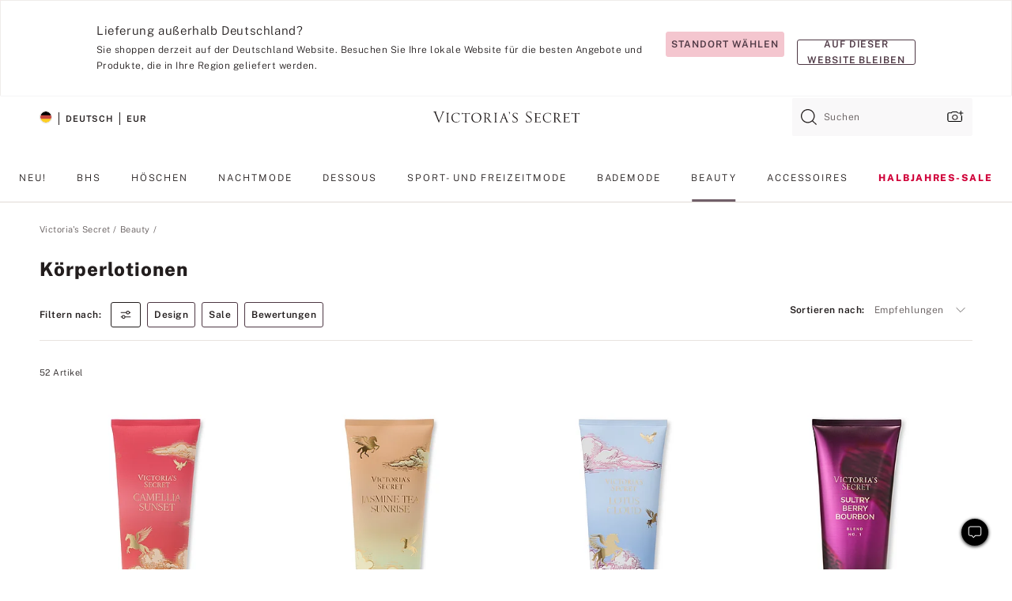

--- FILE ---
content_type: text/html;charset=UTF-8
request_url: https://de.victoriassecret.com/de/vs/beauty/body-lotions-and-moisturizers
body_size: 4816
content:
<!DOCTYPE html><html lang="de" class="desktop " data-theme="vs" data-brand="vs" data-basic="true"><head><script id="earlyBootstrap">(()=>{const e=document.cookie,t=e.indexOf("APPTYPE="),a=document.documentElement.classList,s=document.currentScript.dataset;if(t>=0){a.add("is-app");const i=t+8,r=e.slice(i);let n="";r.startsWith("IOSHANDHELD")?(a.add("is-app-ios"),s.appPlatform="ios",n=e.slice(i+12)):r.startsWith("ANDROIDHANDHELD")&&(a.add("is-app-android"),s.appPlatform="android",n=e.slice(i+16)),n.startsWith("VS")?s.appBrand="vs":n.startsWith("PN")&&(s.appBrand="pn"),s.appPlatform&&s.appBrand&&(s.appType=s.appPlatform+"-"+s.appBrand)}if(("true"===new URL(window.location.href).searchParams.get("isNativeShopTabEnabled")||"true"===sessionStorage.getItem("isNativeShopTabEnabled"))&&(document.documentElement.classList.add("is-native-shop-tab-enabled"),sessionStorage.setItem("isNativeShopTabEnabled","true")),performance.getEntriesByType)for(const{serverTiming:e}of performance.getEntriesByType("navigation"))if(e)for(const{name:t,description:a}of e)"ssrStatus"===t?s.ssrStatus=a:"basicStatus"===t?s.basicStatus=a:"renderSource"===t?s.renderSource=a:"peceActive"===t&&(s.peceActive=a)})();</script><meta charSet="utf-8"/><meta name="viewport" id="viewport-settings" content="width=device-width, initial-scale=1, minimum-scale=1"/><meta property="og:type" content="website"/><meta property="og:site_name" content="Victoria&#x27;s Secret"/><meta name="twitter:site" content="@VictoriasSecret"/><meta property="og:image" content="https://www.victoriassecret.com/assets/m4951-s2MjkwYGQCfcdeF9cmcmg/images/default-share.png"/><meta name="twitter:card" content="summary_large_image"/><meta property="og:title" content="Körperlotionen, Cremes und Feuchtigkeitspflege – Victoria&#x27;s Secret"/><meta name="description" content="Shoppen Sie unsere Körperlotionen, Cremes und Feuchtigkeitspflege für perfekt glatte Haut. Shoppen Sie eine große Auswahl an Körpercremes und Parfümlotionen, nur bei Victoria&#39;s Secret."/><meta property="og:description" content="Shoppen Sie unsere Körperlotionen, Cremes und Feuchtigkeitspflege für perfekt glatte Haut. Shoppen Sie eine große Auswahl an Körpercremes und Parfümlotionen, nur bei Victoria&#39;s Secret."/><link rel="icon" sizes="48x48" href="https://de.victoriassecret.com/assets/m4951-s2MjkwYGQCfcdeF9cmcmg/favicon.ico"/><link rel="apple-touch-icon" sizes="180x180" href="https://www.victoriassecret.com/assets/m4951-s2MjkwYGQCfcdeF9cmcmg/images/apple-touch-icon.png"/><link rel="apple-touch-icon" href="https://www.victoriassecret.com/assets/m4951-s2MjkwYGQCfcdeF9cmcmg/images/apple-touch-icon.png"/><link rel="icon" sizes="192x192" href="https://www.victoriassecret.com/assets/m4951-s2MjkwYGQCfcdeF9cmcmg/images/android-chrome-192x192.png"/><meta name="format-detection" content="telephone=no"/> <link rel="alternate" mpdisurl href="https://www.victoriassecret.com/us/vs/beauty/body-lotions-and-moisturizers" hrefLang="x-default"/><link rel="alternate" mpdisurl href="https://www.victoriassecret.com/at/vs/beauty/body-lotions-and-moisturizers" hrefLang="en-AT"/><link rel="alternate" mpdisurl href="https://www.victoriassecret.com/au/vs/beauty/body-lotions-and-moisturizers" hrefLang="en-AU"/><link rel="alternate" mpdisurl href="https://www.victoriassecret.com/be/vs/beauty/body-lotions-and-moisturizers" hrefLang="en-BE"/><link rel="alternate" mpdisurl href="https://www.victoriassecret.com/ca/vs/beauty/body-lotions-and-moisturizers" hrefLang="en-CA"/><link rel="alternate" mpdisurl href="https://www.victoriassecret.com/ch/vs/beauty/body-lotions-and-moisturizers" hrefLang="en-CH"/><link rel="alternate" mpdisurl href="https://www.victoriassecret.com/cz/vs/beauty/body-lotions-and-moisturizers" hrefLang="en-CZ"/><link rel="alternate" mpdisurl href="https://www.victoriassecret.com/de/vs/beauty/body-lotions-and-moisturizers" hrefLang="en-DE"/><link rel="alternate" mpdisurl href="https://www.victoriassecret.com/fr/vs/beauty/body-lotions-and-moisturizers" hrefLang="en-FR"/><link rel="alternate" mpdisurl href="https://www.victoriassecret.com/gr/vs/beauty/body-lotions-and-moisturizers" hrefLang="en-GR"/><link rel="alternate" mpdisurl href="https://www.victoriassecret.com/hk/vs/beauty/body-lotions-and-moisturizers" hrefLang="en-HK"/><link rel="alternate" mpdisurl href="https://www.victoriassecret.com/in/vs/beauty/body-lotions-and-moisturizers" hrefLang="en-IN"/><link rel="alternate" mpdisurl href="https://www.victoriassecret.com/jp/vs/beauty/body-lotions-and-moisturizers" hrefLang="en-JP"/><link rel="alternate" mpdisurl href="https://www.victoriassecret.com/kr/vs/beauty/body-lotions-and-moisturizers" hrefLang="en-KR"/><link rel="alternate" mpdisurl href="https://www.victoriassecret.com/mx/vs/beauty/body-lotions-and-moisturizers" hrefLang="en-MX"/><link rel="alternate" mpdisurl href="https://www.victoriassecret.com/nl/vs/beauty/body-lotions-and-moisturizers" hrefLang="en-NL"/><link rel="alternate" mpdisurl href="https://www.victoriassecret.com/no/vs/beauty/body-lotions-and-moisturizers" hrefLang="en-NO"/><link rel="alternate" mpdisurl href="https://www.victoriassecret.com/nz/vs/beauty/body-lotions-and-moisturizers" hrefLang="en-NZ"/><link rel="alternate" mpdisurl href="https://www.victoriassecret.com/ro/vs/beauty/body-lotions-and-moisturizers" hrefLang="en-RO"/><link rel="alternate" mpdisurl href="https://www.victoriassecret.com/se/vs/beauty/body-lotions-and-moisturizers" hrefLang="en-SE"/><link rel="alternate" mpdisurl href="https://www.victoriassecret.com/sg/vs/beauty/body-lotions-and-moisturizers" hrefLang="en-SG"/><link rel="alternate" mpdisurl href="https://www.victoriassecret.com/sk/vs/beauty/body-lotions-and-moisturizers" hrefLang="en-SK"/><link rel="alternate" mpdisurl href="https://www.victoriassecret.com/us/vs/beauty/body-lotions-and-moisturizers" hrefLang="en-US"/><link rel="alternate" mpdisurl href="https://fr.victoriassecret.com/be/vs/beauty/body-lotions-and-moisturizers" hrefLang="fr-BE"/><link rel="alternate" mpdisurl href="https://fr.victoriassecret.com/bf/vs/beauty/body-lotions-and-moisturizers" hrefLang="fr-BF"/><link rel="alternate" mpdisurl href="https://fr.victoriassecret.com/ch/vs/beauty/body-lotions-and-moisturizers" hrefLang="fr-CH"/><link rel="alternate" mpdisurl href="https://fr.victoriassecret.com/fr/vs/beauty/body-lotions-and-moisturizers" hrefLang="fr-FR"/><link rel="alternate" mpdisurl href="https://frca.victoriassecret.com/ca/vs/beauty/body-lotions-and-moisturizers" hrefLang="fr-CA"/><link rel="alternate" mpdisurl href="https://de.victoriassecret.com/at/vs/beauty/body-lotions-and-moisturizers" hrefLang="de-AT"/><link rel="alternate" mpdisurl href="https://de.victoriassecret.com/ch/vs/beauty/body-lotions-and-moisturizers" hrefLang="de-CH"/><link rel="alternate" mpdisurl href="https://de.victoriassecret.com/de/vs/beauty/body-lotions-and-moisturizers" hrefLang="de-DE"/><link rel="alternate" mpdisurl href="https://it.victoriassecret.com/it/vs/beauty/body-lotions-and-moisturizers" hrefLang="it-IT"/><link rel="alternate" mpdisurl href="https://ja.victoriassecret.com/jp/vs/beauty/body-lotions-and-moisturizers" hrefLang="ja-JP"/><link rel="alternate" mpdisurl href="https://ko.victoriassecret.com/kr/vs/beauty/body-lotions-and-moisturizers" hrefLang="ko-KR"/><link rel="alternate" mpdisurl href="https://pl.victoriassecret.com/pl/vs/beauty/body-lotions-and-moisturizers" hrefLang="pl-PL"/><link rel="alternate" mpdisurl href="https://es.victoriassecret.com/es/vs/beauty/body-lotions-and-moisturizers" hrefLang="es-ES"/><link rel="alternate" mpdisurl href="https://sp.victoriassecret.com/ar/vs/beauty/body-lotions-and-moisturizers" hrefLang="es-AR"/><link rel="alternate" mpdisurl href="https://sp.victoriassecret.com/bo/vs/beauty/body-lotions-and-moisturizers" hrefLang="es-BO"/><link rel="alternate" mpdisurl href="https://sp.victoriassecret.com/bz/vs/beauty/body-lotions-and-moisturizers" hrefLang="es-BZ"/><link rel="alternate" mpdisurl href="https://sp.victoriassecret.com/cl/vs/beauty/body-lotions-and-moisturizers" hrefLang="es-CL"/><link rel="alternate" mpdisurl href="https://sp.victoriassecret.com/co/vs/beauty/body-lotions-and-moisturizers" hrefLang="es-CO"/><link rel="alternate" mpdisurl href="https://sp.victoriassecret.com/cr/vs/beauty/body-lotions-and-moisturizers" hrefLang="es-CR"/><link rel="alternate" mpdisurl href="https://sp.victoriassecret.com/do/vs/beauty/body-lotions-and-moisturizers" hrefLang="es-DO"/><link rel="alternate" mpdisurl href="https://sp.victoriassecret.com/ec/vs/beauty/body-lotions-and-moisturizers" hrefLang="es-EC"/><link rel="alternate" mpdisurl href="https://sp.victoriassecret.com/gt/vs/beauty/body-lotions-and-moisturizers" hrefLang="es-GT"/><link rel="alternate" mpdisurl href="https://sp.victoriassecret.com/hn/vs/beauty/body-lotions-and-moisturizers" hrefLang="es-HN"/><link rel="alternate" mpdisurl href="https://sp.victoriassecret.com/mx/vs/beauty/body-lotions-and-moisturizers" hrefLang="es-MX"/><link rel="alternate" mpdisurl href="https://sp.victoriassecret.com/ni/vs/beauty/body-lotions-and-moisturizers" hrefLang="es-NI"/><link rel="alternate" mpdisurl href="https://sp.victoriassecret.com/pa/vs/beauty/body-lotions-and-moisturizers" hrefLang="es-PA"/><link rel="alternate" mpdisurl href="https://sp.victoriassecret.com/pe/vs/beauty/body-lotions-and-moisturizers" hrefLang="es-PE"/><link rel="alternate" mpdisurl href="https://sp.victoriassecret.com/py/vs/beauty/body-lotions-and-moisturizers" hrefLang="es-PY"/><link rel="alternate" mpdisurl href="https://sp.victoriassecret.com/sv/vs/beauty/body-lotions-and-moisturizers" hrefLang="es-SV"/><link rel="alternate" mpdisurl href="https://sp.victoriassecret.com/us/vs/beauty/body-lotions-and-moisturizers" hrefLang="es-US"/><link rel="alternate" mpdisurl href="https://sp.victoriassecret.com/uy/vs/beauty/body-lotions-and-moisturizers" hrefLang="es-UY"/><link rel="alternate" mpdisurl href="https://sp.victoriassecret.com/ve/vs/beauty/body-lotions-and-moisturizers" hrefLang="es-VE"/><link rel="alternate" mpdisurl href="https://nl.victoriassecret.com/nl/vs/beauty/body-lotions-and-moisturizers" hrefLang="nl-NL"/><link href="https://de.victoriassecret.com/assets/m4951-s2MjkwYGQCfcdeF9cmcmg/templates/ssr-collection/desktop/style.css" rel="stylesheet"/><title>Körperlotionen, Cremes und Feuchtigkeitspflege – Victoria&#x27;s Secret</title><style data-styled="" data-styled-version="5.3.9">.huVxo{-webkit-animation:fadein 1s ease-in;animation:fadein 1s ease-in;margin:0 auto;}/*!sc*/
@-webkit-keyframes fadein{0%{opacity:0;}50%{opacity:0;}100%{opacity:1;}}/*!sc*/
@keyframes fadein{0%{opacity:0;}50%{opacity:0;}100%{opacity:1;}}/*!sc*/
data-styled.g1493[id="sc-hhncp1-0"]{content:"huVxo,"}/*!sc*/
.hIWGSz{position:absolute;inset:0;display:-webkit-box;display:-webkit-flex;display:-ms-flexbox;display:flex;-webkit-box-pack:center;-webkit-justify-content:center;-ms-flex-pack:center;justify-content:center;-webkit-align-items:center;-webkit-box-align:center;-ms-flex-align:center;align-items:center;}/*!sc*/
data-styled.g1494[id="sc-17pbkyn-0"]{content:"hIWGSz,"}/*!sc*/
.kyFYCC{bottom:-100px;right:0;margin:1rem;-webkit-animation:slidein 750ms ease-out 10s forwards;animation:slidein 750ms ease-out 10s forwards;}/*!sc*/
data-styled.g1495[id="sc-17pbkyn-1"]{content:"kyFYCC,"}/*!sc*/
.jMLnnC{position:absolute;top:0;width:100%;}/*!sc*/
.jMLnnC .fabric-masthead-static-brandbar{width:100%;margin:0;}/*!sc*/
.jMLnnC .fabric-masthead-static-brandbar > .fabric-masthead-static-brandbar-smo-holder{height:40px;background-color:#f9e2e7;}/*!sc*/
.jMLnnC .fabric-masthead-static-brandbar > .fabric-masthead-static-brandbar-container{height:40px;background-color:#f7f7f8;}/*!sc*/
.jMLnnC .fabric-masthead-logo-area{width:100%;-webkit-box-pack:center;-webkit-justify-content:center;-ms-flex-pack:center;justify-content:center;-webkit-justify-content:center;}/*!sc*/
.jMLnnC .fabric-masthead-logo-area.fabric-layout-breakpoints .fabric-static-masthead-logo{-webkit-flex:0 0 275px;-ms-flex:0 0 275px;flex:0 0 275px;height:40px;margin:24px auto 50px;background-color:#f5f5f6;border-radius:3px;}/*!sc*/
.jMLnnC .fabric-masthead-category-nav-item .fabric-masthead-category-nav-link{height:20px;width:90px;background-color:#f5f5f6;padding:0.334rem 0.334rem 0.334rem 4px;display:block;text-transform:uppercase;position:relative;}/*!sc*/
.jMLnnC .fabric-masthead-category-nav-item{margin-right:20px;border-radius:3px;}/*!sc*/
.jMLnnC .fabric-masthead-logo-area{display:-webkit-box;display:-webkit-flex;display:-ms-flexbox;display:flex;height:115px;-webkit-box-pack:justify;-webkit-justify-content:space-between;-ms-flex-pack:justify;justify-content:space-between;-webkit-align-items:center;-webkit-box-align:center;-ms-flex-align:center;align-items:center;}/*!sc*/
.jMLnnC .fabric-masthead-category-nav-menu{width:944px;display:-webkit-box;display:-webkit-flex;display:-ms-flexbox;display:flex;margin:0 auto;-webkit-box-pack:justify;-webkit-justify-content:space-between;-ms-flex-pack:justify;justify-content:space-between;-webkit-align-items:center;-webkit-box-align:center;-ms-flex-align:center;align-items:center;}/*!sc*/
[data-device='desktop'] .sc-d7p3b7-0 .fabric-masthead-category-nav-item{padding-bottom:0.334rem;}/*!sc*/
data-styled.g1496[id="sc-d7p3b7-0"]{content:"jMLnnC,"}/*!sc*/
</style><link rel="preconnect" href="https://de-api.victoriassecret.com/" crossorigin="use-credentials"/>
<link rel="stylesheet" type="text/css" href="https://de.victoriassecret.com/custom_CSS/mpCSS.css?mptest=de4">
</head><body class="fabric vs"><div class="fabric-toast-traffic-control"></div><div class="reactContainer" id="componentContainer" data-hydrate="true"><header class="fabric-masthead-component sc-d7p3b7-0 jMLnnC"><div class="fabric-masthead-static-brandbar"><div class="fabric-masthead-static-brandbar-smo-holder"></div><div class="fabric-masthead-static-brandbar-container"></div></div><div class="fabric-masthead-logo-area fabric-layout-breakpoints"><h1 class="fabric-static-masthead-logo"></h1></div><nav class="fabric-masthead-static-category-nav-component"><ul class="fabric-masthead-category-nav-menu" role="menu"><li class="fabric-masthead-category-nav-item" role="none"><a class="fabric-masthead-category-nav-link"></a></li><li class="fabric-masthead-category-nav-item" role="none"><a class="fabric-masthead-category-nav-link"></a></li><li class="fabric-masthead-category-nav-item" role="none"><a class="fabric-masthead-category-nav-link"></a></li><li class="fabric-masthead-category-nav-item" role="none"><a class="fabric-masthead-category-nav-link"></a></li><li class="fabric-masthead-category-nav-item" role="none"><a class="fabric-masthead-category-nav-link"></a></li><li class="fabric-masthead-category-nav-item" role="none"><a class="fabric-masthead-category-nav-link"></a></li><li class="fabric-masthead-category-nav-item" role="none"><a class="fabric-masthead-category-nav-link"></a></li><li class="fabric-masthead-category-nav-item" role="none"><a class="fabric-masthead-category-nav-link"></a></li><li class="fabric-masthead-category-nav-item" role="none"><a class="fabric-masthead-category-nav-link"></a></li></ul></nav></header><div class="fabric-page-loading"><div class="fabric-page-spinner sc-17pbkyn-0 hIWGSz"><div class="fabric-spinner-element sc-hhncp1-0 huVxo"><div><span class="fabric-hide-a11y-element">Lädt ...</span></div><div></div><div></div><div></div><div></div><div></div><div></div><div></div><div></div><div></div><div></div><div></div></div></div><div class="fabric-toast-utility static-site"><div class="toast-container"><strong>Das Laden der Seite dauert länger als erwartet.</strong></div></div></div></div><div class="fabric-dialog-container"></div><div class="fabric-salesforce-chat-dialog"></div><script id="brastrap-data" type="application/json">{"endpoints":[{"key":"analyticsCore","context":"analytics","version":"v3","path":"global","www":false,"pci":false},{"key":"authStatus","context":"auth","version":"v27","path":"status","method":"POST","prioritized":true,"www":false,"pci":false},{"key":"featureFlags","context":"experience","version":"v4","path":"feature-flags","www":false,"pci":false,"prioritized":true,"timeout":7000,"queryWhitelist":["cm_mmc"]},{"key":"countryList","context":"settings","version":"v3","path":"countries","www":false,"pci":false},{"key":"languageList","context":"settings","version":"v3","path":"languages","www":false,"pci":false},{"key":"dataPrivacyRightsGPCSettings","context":"dataprivacyrights","version":"v7","path":"jwt","www":false,"pci":false},{"key":"zipGating","context":"gatingexperience","version":"v1","path":"sddgating","www":false,"pci":false,"prioritized":true},{"key":"environment","context":"assets","version":"m4951-s2MjkwYGQCfcdeF9cmcmg","path":"settings.json","www":true,"pci":false},{"key":"navigations","context":"navigations","version":"v9","path":"navigations?channel=victorias-secret-desktop-tablet-eu","www":false,"pci":false,"queryWhitelist":["cm_mmc"]},{"key":"bagCount","context":"orders","version":"v38","path":"bag/count","www":false,"pci":false,"overrides":{"featureFlags.dimensions[dimension=F302].active=C":{"version":"v39","path":"bag/count"}}},{"key":"breadcrumbs","context":"breadcrumbs","version":"v4","path":"breadcrumbs?collectionId=53048aa6-f8d3-41b6-9cb7-23c5b5e4c3d2","www":false,"pci":false,"queryWhitelist":["collectionId"]},{"key":"collectionPage","context":"collectionheaders","version":"v9","path":"?collectionId=53048aa6-f8d3-41b6-9cb7-23c5b5e4c3d2","www":false,"pci":false,"queryWhitelist":["cm_mmc"]},{"key":"collectionEnsembles","context":"stacksensemble","version":"v4","path":"?brand=vs&collectionId=53048aa6-f8d3-41b6-9cb7-23c5b5e4c3d2","www":false,"pci":false,"queryWhitelist":["cm_mmc","brand","stackId"]},{"key":"collectionFilters","context":"filters","version":"v21","path":"?collectionId=53048aa6-f8d3-41b6-9cb7-23c5b5e4c3d2&isPersonalized=true","www":false,"pci":false,"queryWhitelist":["filter","storeId","isFilterEnhanced"],"overrides":{"featureFlags.dimensions[dimension=F810].active=C":{"path":"?collectionId=53048aa6-f8d3-41b6-9cb7-23c5b5e4c3d2&isPersonalized=true&isFilterEnhanced=true"},"featureFlags.dimensions[dimension=F539].active=C":{"version":"v22"},"featureFlags.dimensions[dimension=F539].active=D":{"version":"v23"}}},{"key":"collectionStacks","context":"stacks","version":"v41","path":"?brand=vs&collectionId=53048aa6-f8d3-41b6-9cb7-23c5b5e4c3d2&orderBy={{orderBy}}&maxSwatches=8&isPersonalized=true&isWishlistEnabled=true&recCues=true","www":false,"pci":false,"queryWhitelist":["cm_mmc","brand","filter","orderBy","stackId","storeId"],"overrides":{"featureFlags.dimensions[dimension=F809].active=C":{"version":"v42"},"featureFlags.dimensions[dimension=F539].active=C":{"version":"v43"},"featureFlags.dimensions[dimension=F539].active=C&&featureFlags.dimensions[dimension=F809].active=C":{"version":"v44"},"featureFlags.dimensions[dimension=F539].active=D":{"version":"v45"},"featureFlags.dimensions[dimension=F539].active=D&&featureFlags.dimensions[dimension=F809].active=C":{"version":"v46"}}},{"key":"brandConfigs","context":"settings","version":"v3","path":"brandconfigs?brand=vs&region=international","www":false,"pci":false,"queryWhitelist":["brand","region"]}],"icons":["/assets/m4951-s2MjkwYGQCfcdeF9cmcmg/react/icon/brand.svg","/assets/m4951-s2MjkwYGQCfcdeF9cmcmg/react/icon/main.svg","/assets/m4951-s2MjkwYGQCfcdeF9cmcmg/react/icon/third-party.svg","/assets/m4951-s2MjkwYGQCfcdeF9cmcmg/react/icon/exclude.svg"],"scripts":[],"settings":{"apiUrl":"https://de-api.victoriassecret.com","pciApiUrl":"https://api2.victoriassecret.com"}}</script><script id="reactLibrary" src="https://www.victoriassecret.com/assets/m4951-s2MjkwYGQCfcdeF9cmcmg/desktop/react-18.js" defer=""></script><script id="sentryReactSdk" src="https://www.victoriassecret.com/assets/m4951-s2MjkwYGQCfcdeF9cmcmg/desktop/sentry-react-sdk.js" defer=""></script><script id="brastrap" src="https://de.victoriassecret.com/assets/m4951-s2MjkwYGQCfcdeF9cmcmg/brastrap.js" defer=""></script><!-- mp_trans_schedule_disable_start 149 --><script id="clientProps" type="application/json">{"apiData":{"cmsPage":{"oldPath":"","path":"/vs/beauty/body-lotions-and-moisturizers","template":"collection","collectionId":"53048aa6-f8d3-41b6-9cb7-23c5b5e4c3d2","channel":"victorias-secret-desktop-tablet-eu","meta":{"id":"53048aa6-f8d3-41b6-9cb7-23c5b5e4c3d2","name":"","language":"","title":"Körperlotionen","displayOn":"desktop","metas":[{"name":"metaTitle","content":"Body Lotions, Creams & Moisturizers - Victoria's Secret"},{"name":"metaDescription","content":"Shoppen Sie unsere Körperlotionen, Cremes und Feuchtigkeitspflege für perfekt glatte Haut. Shoppen Sie eine große Auswahl an Körpercremes und Parfümlotionen, nur bei Victoria's Secret."}],"seoEvergreen":"on"},"analytics":{"page_category":"Body Lotions collection","category_id":"BEAUTY","page_type":"collection","page_category_id":"VS|BEAUTY|BODY-LOTIONS-AND-MOISTURIZERS","parent_category_id":"VS|BEAUTY"},"redirect":{}}},"apiResponses":{},"brand":"vs","buildId":"m4951-s2MjkwYGQCfcdeF9cmcmg","category":"beauty","cmsPageChannel":"victorias-secret-desktop-tablet-eu","countryCode":"de","deployEnv":{"wwwOrigin":"https://de.victoriassecret.com/","apiOrigin":"https://de-api.victoriassecret.com","apiPciOrigin":"https://api2.victoriassecret.com","languageDomainSuffix":".victoriassecret.com","englishDomainPrefix":"www","assetsOrigin":"https://de.victoriassecret.com/","assetsContext":"/assets","languageDomains":{"de.victoriassecret.com":{"domainCode":"de"},"es.victoriassecret.com":{"domainCode":"es"},"fr.victoriassecret.com":{"domainCode":"fr"},"frca.victoriassecret.com":{"domainCode":"frca"},"it.victoriassecret.com":{"domainCode":"it"},"ja.victoriassecret.com":{"domainCode":"ja"},"ko.victoriassecret.com":{"domainCode":"ko"},"pl.victoriassecret.com":{"domainCode":"pl"},"sp.victoriassecret.com":{"domainCode":"sp"}}},"deviceType":"desktop","deployEnvName":"production","endpoints":[{"key":"analyticsCore","context":"analytics","version":"v3","path":"global","www":false,"pci":false},{"key":"authStatus","context":"auth","version":"v27","path":"status","method":"POST","prioritized":true,"www":false,"pci":false},{"key":"featureFlags","context":"experience","version":"v4","path":"feature-flags","www":false,"pci":false,"prioritized":true,"timeout":7000,"queryWhitelist":["cm_mmc"]},{"key":"countryList","context":"settings","version":"v3","path":"countries","www":false,"pci":false},{"key":"languageList","context":"settings","version":"v3","path":"languages","www":false,"pci":false},{"key":"dataPrivacyRightsGPCSettings","context":"dataprivacyrights","version":"v7","path":"jwt","www":false,"pci":false},{"key":"zipGating","context":"gatingexperience","version":"v1","path":"sddgating","www":false,"pci":false,"prioritized":true},{"key":"environment","context":"assets","version":"m4951-s2MjkwYGQCfcdeF9cmcmg","path":"settings.json","www":true,"pci":false},{"key":"navigations","context":"navigations","version":"v9","path":"navigations?channel=victorias-secret-desktop-tablet-eu","www":false,"pci":false,"queryWhitelist":["cm_mmc"]},{"key":"bagCount","context":"orders","version":"v38","path":"bag/count","www":false,"pci":false,"overrides":{"featureFlags.dimensions[dimension=F302].active=C":{"version":"v39","path":"bag/count"}}},{"key":"breadcrumbs","context":"breadcrumbs","version":"v4","path":"breadcrumbs?collectionId=53048aa6-f8d3-41b6-9cb7-23c5b5e4c3d2","www":false,"pci":false,"queryWhitelist":["collectionId"]},{"key":"collectionPage","context":"collectionheaders","version":"v9","path":"?collectionId=53048aa6-f8d3-41b6-9cb7-23c5b5e4c3d2","www":false,"pci":false,"queryWhitelist":["cm_mmc"]},{"key":"collectionEnsembles","context":"stacksensemble","version":"v4","path":"?brand=vs&collectionId=53048aa6-f8d3-41b6-9cb7-23c5b5e4c3d2","www":false,"pci":false,"queryWhitelist":["cm_mmc","brand","stackId"]},{"key":"collectionFilters","context":"filters","version":"v21","path":"?collectionId=53048aa6-f8d3-41b6-9cb7-23c5b5e4c3d2&isPersonalized=true","www":false,"pci":false,"queryWhitelist":["filter","storeId","isFilterEnhanced"],"overrides":{"featureFlags.dimensions[dimension=F810].active=C":{"path":"?collectionId=53048aa6-f8d3-41b6-9cb7-23c5b5e4c3d2&isPersonalized=true&isFilterEnhanced=true"},"featureFlags.dimensions[dimension=F539].active=C":{"version":"v22"},"featureFlags.dimensions[dimension=F539].active=D":{"version":"v23"}}},{"key":"collectionStacks","context":"stacks","version":"v41","path":"?brand=vs&collectionId=53048aa6-f8d3-41b6-9cb7-23c5b5e4c3d2&orderBy={{orderBy}}&maxSwatches=8&isPersonalized=true&isWishlistEnabled=true&recCues=true","www":false,"pci":false,"queryWhitelist":["cm_mmc","brand","filter","orderBy","stackId","storeId"],"overrides":{"featureFlags.dimensions[dimension=F809].active=C":{"version":"v42"},"featureFlags.dimensions[dimension=F539].active=C":{"version":"v43"},"featureFlags.dimensions[dimension=F539].active=C&&featureFlags.dimensions[dimension=F809].active=C":{"version":"v44"},"featureFlags.dimensions[dimension=F539].active=D":{"version":"v45"},"featureFlags.dimensions[dimension=F539].active=D&&featureFlags.dimensions[dimension=F809].active=C":{"version":"v46"}}},{"key":"brandConfigs","context":"settings","version":"v3","path":"brandconfigs?brand=vs&region=international","www":false,"pci":false,"queryWhitelist":["brand","region"]}],"languageCode":"de","react18Mode":false,"renderType":"basic","sanitizedUrl":"https://de.victoriassecret.com/de/vs/beauty/body-lotions-and-moisturizers","timestamp":1768812838194,"enableSentry":true}</script><!-- mp_trans_schedule_disable_end 149 --><script src="https://de.victoriassecret.com/assets/m4951-s2MjkwYGQCfcdeF9cmcmg/desktop/runtime.js" defer=""></script><script src="https://de.victoriassecret.com/assets/m4951-s2MjkwYGQCfcdeF9cmcmg/desktop/5641.js" defer=""></script><script src="https://de.victoriassecret.com/assets/m4951-s2MjkwYGQCfcdeF9cmcmg/desktop/573.js" defer=""></script><script src="https://de.victoriassecret.com/assets/m4951-s2MjkwYGQCfcdeF9cmcmg/desktop/6863.js" defer=""></script><script src="https://de.victoriassecret.com/assets/m4951-s2MjkwYGQCfcdeF9cmcmg/desktop/9300.js" defer=""></script><script src="https://de.victoriassecret.com/assets/m4951-s2MjkwYGQCfcdeF9cmcmg/desktop/8776.js" defer=""></script><script src="https://de.victoriassecret.com/assets/m4951-s2MjkwYGQCfcdeF9cmcmg/desktop/1440.js" defer=""></script><script src="https://de.victoriassecret.com/assets/m4951-s2MjkwYGQCfcdeF9cmcmg/desktop/5801.js" defer=""></script><script src="https://de.victoriassecret.com/assets/m4951-s2MjkwYGQCfcdeF9cmcmg/desktop/2316.js" defer=""></script><script src="https://de.victoriassecret.com/assets/m4951-s2MjkwYGQCfcdeF9cmcmg/desktop/685.js" defer=""></script><script src="https://de.victoriassecret.com/assets/m4951-s2MjkwYGQCfcdeF9cmcmg/desktop/6817.js" defer=""></script><script src="https://de.victoriassecret.com/assets/m4951-s2MjkwYGQCfcdeF9cmcmg/desktop/420.js" defer=""></script><script src="https://de.victoriassecret.com/assets/m4951-s2MjkwYGQCfcdeF9cmcmg/desktop/1405.js" defer=""></script><script src="https://de.victoriassecret.com/assets/m4951-s2MjkwYGQCfcdeF9cmcmg/templates/ssr-collection/desktop/index.js" defer=""></script></body>
<!-- MP Google Tag Manager -->
<script nonce="mpgtmdply">(function(w,d,s,l,i){w[l]=w[l]||[];w[l].push({'gtm.start':
new Date().getTime(),event:'gtm.js'});var f=d.getElementsByTagName(s)[0],
j=d.createElement(s),dl=l!='dataLayer'?'&l='+l:'';j.async=true;j.src=
'https://www.googletagmanager.com/gtm.js?id='+i+dl;f.parentNode.insertBefore(j,f);
})(window,document,'script','mpDataLayer','GTM-NKJ73QTQ');</script>
<!-- End Google Tag Manager -->

<!-- MP Google Tag Manager (noscript) -->
<noscript><iframe src="https://www.googletagmanager.com/ns.html?id=GTM-NKJ73QTQ"
height="0" width="0" style="display:none;visibility:hidden"></iframe></noscript>
<!-- End Google Tag Manager (noscript) -->

<!--Processed by MotionPoint's TransMotion (r) translation engine v22.36.0 12/23/2025. Copyright© 2003-2026 MotionPoint Corporation. All Rights Reserved. This product is protected under one or more of the following US patents: 7584216, 7580960, 7627479, 7627817, 7996417, 8065294. Other patents pending.--></html>

--- FILE ---
content_type: text/javascript;charset=UTF-8
request_url: https://de.victoriassecret.com/assets/m4951-s2MjkwYGQCfcdeF9cmcmg/desktop/1440.js
body_size: 2658
content:
try{!function(){var e="undefined"!=typeof window?window:"undefined"!=typeof global?global:"undefined"!=typeof globalThis?globalThis:"undefined"!=typeof self?self:{},n=(new e.Error).stack;n&&(e._sentryDebugIds=e._sentryDebugIds||{},e._sentryDebugIds[n]="0a54ae95-9a41-4e73-9aee-504e2beede09",e._sentryDebugIdIdentifier="sentry-dbid-0a54ae95-9a41-4e73-9aee-504e2beede09")}()}catch(e){}!function(){var e="undefined"!=typeof window?window:"undefined"!=typeof global?global:"undefined"!=typeof globalThis?globalThis:"undefined"!=typeof self?self:{};e._sentryModuleMetadata=e._sentryModuleMetadata||{},e._sentryModuleMetadata[(new e.Error).stack]=function(e){for(var n=1;n<arguments.length;n++){var i=arguments[n];if(null!=i)for(var t in i)i.hasOwnProperty(t)&&(e[t]=i[t])}return e}({},e._sentryModuleMetadata[(new e.Error).stack],{"_sentryBundlerPluginAppKey:fewd-flagship":!0})}(),("undefined"!=typeof window?window:"undefined"!=typeof global?global:"undefined"!=typeof globalThis?globalThis:"undefined"!=typeof self?self:{}).SENTRY_RELEASE={id:"flagship-m4951"},(self.webpackChunk_vsdp_flagship=self.webpackChunk_vsdp_flagship||[]).push([[1440],{3718:(e,n,i)=>{i.d(n,{A:()=>f,X:()=>g});var t=i(78090),o=i.n(t),r=i(92568),a=i(70383),d=i(52485),s=i(5536),c=i(83223),l=i(74848);const[u,p]=(0,a.A)("AccordionHeader",["backgroundColor","borderBottom","paddingLeftRight","paddingBottom","paddingTop"]),g=r.Ay.div.withConfig({componentId:"sc-1y9fuum-0"})(["align-items:center;background-color:",";border-bottom:",";box-sizing:border-box;display:flex;margin:0;min-height:45px;padding:0 ",";width:100%;.prism-button{align-items:center;display:flex;justify-content:space-between;padding-bottom:",";padding-left:0;padding-right:0;padding-top:",";text-align:left;width:100%;&:last-of-type{border:0;}}"],u.backgroundColor,u.borderBottom,u.paddingLeftRight,u.paddingBottom,u.paddingTop),h=o().forwardRef((({as:e="div",children:n,className:i,closedIcon:o,isOpen:a,openedIcon:u,style:h,...f},y)=>{const m=(0,r.DP)(),b=(0,d.A)(["prism-accordion-header",i]),v=o||(0,l.jsx)(c.default,{component:c.Plus,height:"22"}),x=u||(0,l.jsx)(c.default,{component:c.Minus,height:"22"}),w=(0,t.useMemo)((()=>p(h,{backgroundColor:m.colors.neutral0,borderBottom:a?"none":`1px solid ${m.colors.neutral60}`,paddingLeftRight:m.spacing.md,paddingTop:m.spacing.sm,paddingBottom:m.spacing.sm})),[h,m,a]);return(0,l.jsx)(g,{as:e,ref:y,className:b,style:w,children:(0,l.jsxs)(s.A,{"aria-expanded":a,variant:"plain",isHoverDisabled:!0,type:"button",...f,children:[n,a?x:v]})})}));h.displayName="AccordionHeader";const f=h},3799:(e,n,i)=>{i.d(n,{A:()=>f,s:()=>l});var t=i(78090),o=i(3759),r=i(92568),a=i(70383),d=i(74848);const[s,c]=(0,a.A)("AccordionPanel",["paddingLeftRight","backgroundColor","borderBottom","paddingBottom"]),l=(0,r.Ay)(o.CS.section).withConfig({componentId:"sc-1xlwd85-0"})(["background-color:",";border-bottom:",";box-sizing:border-box;overflow:hidden;padding:0 ",";"],s.backgroundColor,s.borderBottom,s.paddingLeftRight),u=r.Ay.div.withConfig({componentId:"sc-1xlwd85-1"})(["padding-bottom:",";"],s.paddingBottom),p=e=>e?"visible":"hidden",g=(e,n)=>1===n?"auto":`${e}px`,h=({children:e,isAnimated:n,isOpen:i,style:a,...s})=>{const h=(0,r.DP)(),f=(0,t.useRef)(null),y=(0,t.useRef)(null),[{height:m,visibility:b},v]=(0,o.zh)({height:[0,0],visibility:0,config:{duration:500}},[]),x=(0,t.useMemo)((()=>c(a,{paddingLeftRight:h.spacing.md,backgroundColor:h.colors.neutral5,borderBottom:i?`1px solid ${h.colors.neutral60}`:"none",paddingBottom:i?h.spacing.md:"unset"})),[a,i,h]);return(0,t.useLayoutEffect)((()=>{const e=f.current.clientHeight,t={height:[y.current.clientHeight,1],visibility:1},o={height:[0,0],visibility:0};n?i?v.start({from:{...o,height:[e,0]},to:t}):v.start({from:{...t,height:[e,1]},to:o}):i?(f.current.style.visibility="visible",f.current.style.height="auto"):(f.current.style.visibility="hidden",f.current.style.height=0)}),[v,n,i]),(0,d.jsx)(l,{ref:f,className:"prism-accordion-panel",style:{...x,...n&&{height:m.to(g)},...n&&{visibility:b.to(p)}},...s,children:(0,d.jsx)(u,{ref:y,children:e})})};h.displayName="AccordionPanel";const f=h},4482:(e,n,i)=>{i.d(n,{A:()=>l});var t=i(78090),o=i.n(t),r=i(92145),a=i(3718),d=i(3799),s=i(74848);const c=o().forwardRef((({children:e,closedIcon:n,id:i,isAnimated:t=!0,isOpen:o=!1,label:c,onChange:l,onClick:u,openedIcon:p,...g},h)=>{const f=(0,r.Bi)(),y=i||`prism-accordion-${f}`,m=`${y}-header`,b=`${y}-panel`;return(0,s.jsxs)(s.Fragment,{children:[(0,s.jsx)(a.A,{ref:h,"aria-controls":b,closedIcon:n,id:m,isOpen:o,onClick:u,openedIcon:p,...g,children:c}),(0,s.jsx)(d.A,{"aria-labelledby":m,id:b,isAnimated:t,isOpen:o,children:e})]})}));c.displayName="Accordion";const l=c},97625:(e,n,i)=>{i.d(n,{Ay:()=>u,XV:()=>d.X,sI:()=>s.s});var t=i(78090),o=i.n(t),r=i(52485),a=i(74848),d=i(3718),s=i(3799);const c=(e,n)=>e?.key===n?.key||e===n,l=o().forwardRef((({children:e,className:n,isAlwaysOpen:i=!1,isGrouped:d=!1,...s},l)=>{const u=(0,r.A)(["prism-accordion-group",n]),p=((e,n,i)=>{const r=(0,t.useRef)(new Set),a=(0,t.useRef)(new Map),d=(0,t.useRef)(null),[s,l]=(0,t.useState)(1);return(0,t.useMemo)((()=>{a.current?.size&&a.current.forEach((({key:i,originalChild:t})=>{if(!((e,n)=>{let i=!1;return o().Children.forEach(n,(n=>{c(e,n)&&(i=!0)})),i})(t,e)&&(a.current.delete(i),r.current.delete(i),n)){const e=a.current.values().next().value;e&&(e.isOpen=!0,e.onChange(e),r.current.add(e.key))}}));const t=[];return o().Children.forEach(e,(e=>{const o=e?.type?.displayName;if("Accordion"!==o&&"Styled(Accordion)"!==o)return void t.push({child:e,accordion:{}});const u=((e,n)=>Array.from(n.current.values()).find((({originalChild:n})=>c(n,e))))(e,a);if(u)return void t.push({child:e,accordion:u});const p={originalChild:e,isAnimated:!1,isOpen:!1,key:e.key,onChange:e.props.onChange||(()=>{}),onClick:()=>{}};if(a.current.set(p.key,p),n&&0===r.current.size&&(d.current=p.key,p.isOpen=!0,p.onChange(p),r.current.add(p.key)),e.props?.isOpen){if(d.current){const e=a.current.get(d.current);e.isOpen=!1,e.onChange(e),r.current.delete(d.current),d.current=null}if(i&&1===r.current.size){const e=r.current.values().next().value,n=a.current.get(e);n.isOpen=!1,n.onChange(n),r.current.delete(e)}p.isOpen=!0,p.onChange(p),r.current.add(p.key)}p.onClick=e=>{if(e.preventDefault(),e.stopPropagation(),p.isOpen)n&&1===r.current.size||(p.isAnimated=!0,p.isOpen=!1,p.onChange(p),r.current.delete(p.key),a.current=new Map([...a.current,[p.key,p]]));else{if(i&&r.current.size){const e=r.current.values().next().value,n=a.current.get(e);n.isAnimated=!0,n.isOpen=!1,n.onChange(n),r.current.delete(e),d.current=null,a.current=new Map([...a.current,[e,n]])}p.isAnimated=!0,p.isOpen=!0,p.onChange(p),r.current.add(p.key),a.current=new Map([...a.current,[p.key,p]])}s&&l((e=>e+1))},t.push({child:e,accordion:p})})),t.map((({child:e,accordion:{originalChild:n,key:i,...t}})=>e?o().cloneElement(e,t):e))}),[s,n,i,e])})(e,i,d);return(0,a.jsx)("div",{ref:l,className:u,...s,children:p})}));l.displayName="AccordionGroup";const u=l},46317:(e,n,i)=>{i.d(n,{A:()=>h}),i(78090);var t=i(92568),o=i(16809),r=i(89586),a=i(74848);const d=({className:e,variant:n,loadingText:i="Lädt ..."})=>{const t=(0,r.A)("fabric-spinner-element",e,n&&`fabric-spinner-element-${n}`);return(0,a.jsxs)("div",{className:t,children:[(0,a.jsx)("div",{children:(0,a.jsx)("span",{className:"fabric-hide-a11y-element",children:i})}),(0,a.jsx)("div",{}),(0,a.jsx)("div",{}),(0,a.jsx)("div",{}),(0,a.jsx)("div",{}),(0,a.jsx)("div",{}),(0,a.jsx)("div",{}),(0,a.jsx)("div",{}),(0,a.jsx)("div",{}),(0,a.jsx)("div",{}),(0,a.jsx)("div",{}),(0,a.jsx)("div",{})]})},s=(0,t.Ay)(d).withConfig({componentId:"sc-hhncp1-0"})(["@keyframes fadein{0%{opacity:0;}50%{opacity:0;}100%{opacity:1;}}animation:fadein 1s ease-in;margin:0 auto;"]);var c=i(12907);const l=({className:e,variant:n})=>(0,a.jsx)("div",{className:(0,r.A)("fabric-page-spinner",e),children:(0,a.jsx)(s,{variant:n})}),u=(0,t.Ay)(l).withConfig({componentId:"sc-17pbkyn-0"})(["position:absolute;inset:0;display:flex;justify-content:center;align-items:center;"]),p=()=>(0,a.jsx)("div",{className:"fabric-toast-utility static-site",children:(0,a.jsx)("div",{className:"toast-container",children:(0,a.jsx)("strong",{children:"Das Laden der Seite dauert länger als erwartet."})})}),g=(0,t.Ay)(p).withConfig({componentId:"sc-17pbkyn-1"})(["bottom:-100px;right:0;margin:1rem;animation:slidein 750ms ease-out 10s forwards;"]),h=()=>{const e=(0,c.A)({maxWidth:o.oP})?"small":void 0;return(0,a.jsxs)("div",{className:"fabric-page-loading",children:[(0,a.jsx)(u,{variant:e}),(0,a.jsx)(g,{})]})}}}]);
//# sourceMappingURL=1440.js.map